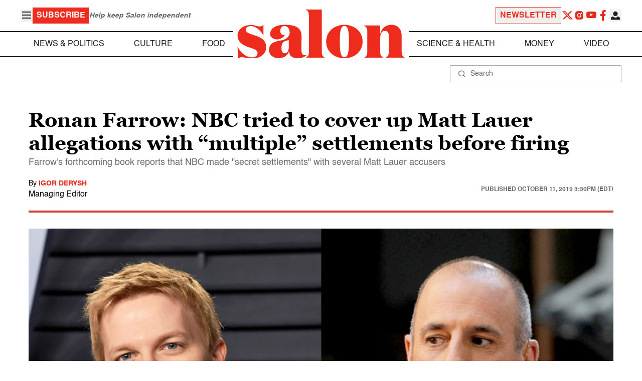

--- FILE ---
content_type: application/javascript; charset=utf-8
request_url: https://fundingchoicesmessages.google.com/f/AGSKWxWVZItVQVyujKPwPJaPplBCJhrlrX112dw9vwjAbX6mI4Kv3_BjqUXAbIcLQtEYe4vSXEu6lYqyvvh1uIW52Ig3pUIlUgj7INOF9kEWIqbYWAJm6bwX4PWjTpBmKbIHeVy9PFlXYt3lf-A6CdAWfhi9tiakscWNBZgEb1RE4qoz9xnL5IGOqmaQAy5U/_/adexternal./googleadright./adxx.php?-advertorial./torget_ads.
body_size: -1289
content:
window['651d3c21-80b4-471e-addf-760a1b4fec1f'] = true;